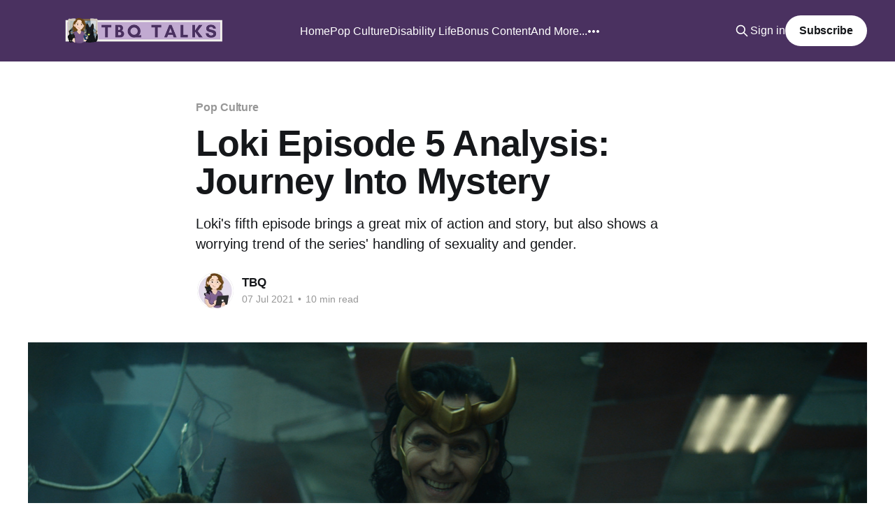

--- FILE ---
content_type: text/html; charset=utf-8
request_url: https://www.tbqtalks.com/loki-episode-5-analysis-journey-into-mystery/
body_size: 12729
content:
<!DOCTYPE html>
<html lang="en">
<head>

    <title>Loki Episode 5 Analysis: Journey Into Mystery</title>
    <meta charset="utf-8" />
    <meta http-equiv="X-UA-Compatible" content="IE=edge" />
    <meta name="HandheldFriendly" content="True" />
    <meta name="viewport" content="width=device-width, initial-scale=1.0" />
    
    <link rel="preload" as="style" href="https://www.tbqtalks.com/assets/built/screen.css?v=e05da3da38" />
    <link rel="preload" as="script" href="https://www.tbqtalks.com/assets/built/casper.js?v=e05da3da38" />

    <link rel="stylesheet" type="text/css" href="https://www.tbqtalks.com/assets/built/screen.css?v=e05da3da38" />

    <meta name="description" content="Loki&#x27;s fifth episode brings a great mix of action and story, but also shows a worrying trend of the series&#x27; handling of sexuality and gender.">
    <link rel="icon" href="https://www.tbqtalks.com/content/images/size/w256h256/2022/04/Transparent-Backgroundsm.png" type="image/png">
    <link rel="canonical" href="https://www.tbqtalks.com/loki-episode-5-analysis-journey-into-mystery/">
    <meta name="referrer" content="no-referrer-when-downgrade">
    
    <meta property="og:site_name" content="TBQ Talks">
    <meta property="og:type" content="article">
    <meta property="og:title" content="Loki Episode 5 Analysis: Journey Into Mystery">
    <meta property="og:description" content="Loki&#x27;s fifth episode brings a great mix of action and story, but also shows a worrying trend of the series&#x27; handling of sexuality and gender.">
    <meta property="og:url" content="https://www.tbqtalks.com/loki-episode-5-analysis-journey-into-mystery/">
    <meta property="og:image" content="https://www.tbqtalks.com/content/images/size/w1200/2021/07/Loki-Ep-5-Title-Card.png">
    <meta property="article:published_time" content="2021-07-07T21:10:27.000Z">
    <meta property="article:modified_time" content="2021-08-06T02:36:04.000Z">
    <meta property="article:tag" content="Pop Culture">
    
    <meta name="twitter:card" content="summary_large_image">
    <meta name="twitter:title" content="Loki Episode 5 Analysis: Journey Into Mystery">
    <meta name="twitter:description" content="Loki&#x27;s fifth episode brings a great mix of action and story, but also shows a worrying trend of the series&#x27; handling of sexuality and gender.">
    <meta name="twitter:url" content="https://www.tbqtalks.com/loki-episode-5-analysis-journey-into-mystery/">
    <meta name="twitter:image" content="https://www.tbqtalks.com/content/images/size/w1200/2021/07/Loki-Ep-5-Title-Card.png">
    <meta name="twitter:label1" content="Written by">
    <meta name="twitter:data1" content="TBQ">
    <meta name="twitter:label2" content="Filed under">
    <meta name="twitter:data2" content="Pop Culture">
    <meta name="twitter:creator" content="@tbqtalks">
    <meta property="og:image:width" content="1200">
    <meta property="og:image:height" content="675">
    
    <script type="application/ld+json">
{
    "@context": "https://schema.org",
    "@type": "Article",
    "publisher": {
        "@type": "Organization",
        "name": "TBQ Talks",
        "url": "https://www.tbqtalks.com/",
        "logo": {
            "@type": "ImageObject",
            "url": "https://www.tbqtalks.com/content/images/2022/04/Website-TBQ-Talks-Header-6.png"
        }
    },
    "author": {
        "@type": "Person",
        "name": "TBQ",
        "image": {
            "@type": "ImageObject",
            "url": "https://www.tbqtalks.com/content/images/size/w1200/2022/04/White-Background.jpeg",
            "width": 1200,
            "height": 1200
        },
        "url": "https://www.tbqtalks.com/author/tbq/",
        "sameAs": [
            "https://x.com/tbqtalks"
        ]
    },
    "headline": "Loki Episode 5 Analysis: Journey Into Mystery",
    "url": "https://www.tbqtalks.com/loki-episode-5-analysis-journey-into-mystery/",
    "datePublished": "2021-07-07T21:10:27.000Z",
    "dateModified": "2021-08-06T02:36:04.000Z",
    "image": {
        "@type": "ImageObject",
        "url": "https://www.tbqtalks.com/content/images/size/w1200/2021/07/Loki-Ep-5-Title-Card.png",
        "width": 1200,
        "height": 675
    },
    "keywords": "Pop Culture",
    "description": "Loki&#x27;s fifth episode brings a great mix of action and story, but also shows a worrying trend of the series&#x27; handling of sexuality and gender. ",
    "mainEntityOfPage": "https://www.tbqtalks.com/loki-episode-5-analysis-journey-into-mystery/"
}
    </script>

    <meta name="generator" content="Ghost 6.12">
    <link rel="alternate" type="application/rss+xml" title="TBQ Talks" href="https://www.tbqtalks.com/rss/">
    <script defer src="https://cdn.jsdelivr.net/ghost/portal@~2.56/umd/portal.min.js" data-i18n="true" data-ghost="https://www.tbqtalks.com/" data-key="a4736509eb6e848467fb729e97" data-api="https://tbqtalks.ghost.io/ghost/api/content/" data-locale="en" crossorigin="anonymous"></script><style id="gh-members-styles">.gh-post-upgrade-cta-content,
.gh-post-upgrade-cta {
    display: flex;
    flex-direction: column;
    align-items: center;
    font-family: -apple-system, BlinkMacSystemFont, 'Segoe UI', Roboto, Oxygen, Ubuntu, Cantarell, 'Open Sans', 'Helvetica Neue', sans-serif;
    text-align: center;
    width: 100%;
    color: #ffffff;
    font-size: 16px;
}

.gh-post-upgrade-cta-content {
    border-radius: 8px;
    padding: 40px 4vw;
}

.gh-post-upgrade-cta h2 {
    color: #ffffff;
    font-size: 28px;
    letter-spacing: -0.2px;
    margin: 0;
    padding: 0;
}

.gh-post-upgrade-cta p {
    margin: 20px 0 0;
    padding: 0;
}

.gh-post-upgrade-cta small {
    font-size: 16px;
    letter-spacing: -0.2px;
}

.gh-post-upgrade-cta a {
    color: #ffffff;
    cursor: pointer;
    font-weight: 500;
    box-shadow: none;
    text-decoration: underline;
}

.gh-post-upgrade-cta a:hover {
    color: #ffffff;
    opacity: 0.8;
    box-shadow: none;
    text-decoration: underline;
}

.gh-post-upgrade-cta a.gh-btn {
    display: block;
    background: #ffffff;
    text-decoration: none;
    margin: 28px 0 0;
    padding: 8px 18px;
    border-radius: 4px;
    font-size: 16px;
    font-weight: 600;
}

.gh-post-upgrade-cta a.gh-btn:hover {
    opacity: 0.92;
}</style><script async src="https://js.stripe.com/v3/"></script>
    <script defer src="https://cdn.jsdelivr.net/ghost/sodo-search@~1.8/umd/sodo-search.min.js" data-key="a4736509eb6e848467fb729e97" data-styles="https://cdn.jsdelivr.net/ghost/sodo-search@~1.8/umd/main.css" data-sodo-search="https://tbqtalks.ghost.io/" data-locale="en" crossorigin="anonymous"></script>
    
    <link href="https://www.tbqtalks.com/webmentions/receive/" rel="webmention">
    <script defer src="/public/cards.min.js?v=e05da3da38"></script>
    <link rel="stylesheet" type="text/css" href="/public/cards.min.css?v=e05da3da38">
    <script defer src="/public/member-attribution.min.js?v=e05da3da38"></script><style>:root {--ghost-accent-color: #4a3160;}</style>
    <!-- Global site tag (gtag.js) - Google Analytics -->
<!-- <script async src="https://www.googletagmanager.com/gtag/js?id=G-BJ5JWVQZ56"></script>
<script>
  window.dataLayer = window.dataLayer || [];
  function gtag(){dataLayer.push(arguments);}
  gtag('js', new Date());

  gtag('config', 'G-BJ5JWVQZ56');
</script> -->

<!-- Pinterest Verification -->
<meta name="p:domain_verify" content="ca7603b8df5082ca0e0a1fe7c057137b"/>

</head>
<body class="post-template tag-pop-culture is-head-left-logo has-cover">
<div class="viewport">

    <header id="gh-head" class="gh-head outer">
        <div class="gh-head-inner inner">
            <div class="gh-head-brand">
                <a class="gh-head-logo" href="https://www.tbqtalks.com">
                        <img src="https://www.tbqtalks.com/content/images/2022/04/Website-TBQ-Talks-Header-6.png" alt="TBQ Talks">
                </a>
                <button class="gh-search gh-icon-btn" aria-label="Search this site" data-ghost-search><svg xmlns="http://www.w3.org/2000/svg" fill="none" viewBox="0 0 24 24" stroke="currentColor" stroke-width="2" width="20" height="20"><path stroke-linecap="round" stroke-linejoin="round" d="M21 21l-6-6m2-5a7 7 0 11-14 0 7 7 0 0114 0z"></path></svg></button>
                <button class="gh-burger" aria-label="Main Menu"></button>
            </div>

            <nav class="gh-head-menu">
                <ul class="nav">
    <li class="nav-home"><a href="https://www.tbqtalks.com/">Home</a></li>
    <li class="nav-pop-culture"><a href="https://www.tbqtalks.com/tag/pop-culture/">Pop Culture</a></li>
    <li class="nav-disability-life"><a href="https://www.tbqtalks.com/tag/disability/">Disability Life</a></li>
    <li class="nav-bonus-content"><a href="https://www.tbqtalks.com/tag/bonus-content/">Bonus Content</a></li>
    <li class="nav-and-more"><a href="https://www.tbqtalks.com/tag/and-more/">And More...</a></li>
    <li class="nav-announcements"><a href="https://www.tbqtalks.com/tag/admin/">Announcements</a></li>
    <li class="nav-memberships"><a href="https://www.tbqtalks.com/#/portal">Memberships</a></li>
    <li class="nav-about"><a href="https://www.tbqtalks.com/about/">About</a></li>
    <li class="nav-faq"><a href="https://www.tbqtalks.com/frequently-asked-questions/">FAQ</a></li>
</ul>

            </nav>

            <div class="gh-head-actions">
                    <button class="gh-search gh-icon-btn" aria-label="Search this site" data-ghost-search><svg xmlns="http://www.w3.org/2000/svg" fill="none" viewBox="0 0 24 24" stroke="currentColor" stroke-width="2" width="20" height="20"><path stroke-linecap="round" stroke-linejoin="round" d="M21 21l-6-6m2-5a7 7 0 11-14 0 7 7 0 0114 0z"></path></svg></button>
                    <div class="gh-head-members">
                                <a class="gh-head-link" href="#/portal/signin" data-portal="signin">Sign in</a>
                                <a class="gh-head-button" href="#/portal/signup" data-portal="signup">Subscribe</a>
                    </div>
            </div>
        </div>
    </header>

    <div class="site-content">
        



<main id="site-main" class="site-main">
<article class="article post tag-pop-culture ">

    <header class="article-header gh-canvas">

        <div class="article-tag post-card-tags">
                <span class="post-card-primary-tag">
                    <a href="/tag/pop-culture/">Pop Culture</a>
                </span>
        </div>

        <h1 class="article-title">Loki Episode 5 Analysis: Journey Into Mystery</h1>

            <p class="article-excerpt">Loki&#x27;s fifth episode brings a great mix of action and story, but also shows a worrying trend of the series&#x27; handling of sexuality and gender. </p>

        <div class="article-byline">
        <section class="article-byline-content">

            <ul class="author-list instapaper_ignore">
                <li class="author-list-item">
                    <a href="/author/tbq/" class="author-avatar" aria-label="Read more of TBQ">
                        <img class="author-profile-image" src="/content/images/size/w100/2022/04/White-Background.jpeg" alt="TBQ" />
                    </a>
                </li>
            </ul>

            <div class="article-byline-meta">
                <h4 class="author-name"><a href="/author/tbq/">TBQ</a></h4>
                <div class="byline-meta-content">
                    <time class="byline-meta-date" datetime="2021-07-07">07 Jul 2021</time>
                        <span class="byline-reading-time"><span class="bull">&bull;</span> 10 min read</span>
                </div>
            </div>

        </section>
        </div>

            <figure class="article-image">
                <img
                    srcset="/content/images/size/w300/2021/07/Loki-Ep-5-Title-Card.png 300w,
                            /content/images/size/w600/2021/07/Loki-Ep-5-Title-Card.png 600w,
                            /content/images/size/w1000/2021/07/Loki-Ep-5-Title-Card.png 1000w,
                            /content/images/size/w2000/2021/07/Loki-Ep-5-Title-Card.png 2000w"
                    sizes="(min-width: 1400px) 1400px, 92vw"
                    src="/content/images/size/w2000/2021/07/Loki-Ep-5-Title-Card.png"
                    alt="Episode Analysis Loki Episode 5: Journey Into Mystery"
                />
                    <figcaption>Photo courtesy of Disney+/Marvel</figcaption>
            </figure>

    </header>

    <section class="gh-content gh-canvas">
        <p><strong><em>Note: Here there be spoilers for all of the MCU plus episode 5 of Loki. Proceed at your own risk.</em></strong></p><p><strong><em>Also, I am continuing to use the convention from the comics which is that Loki uses the pronouns of whatever gender Loki is at that moment. If the show ever indicates that MCU Loki has a different way of handling it I will adjust accordingly.</em></strong></p><hr><h1 id="intro">Intro</h1><p>I liked the episode. I feel like that's something I need to get out of the way first because I'm also going to go off on a bit of a rant here and I want to be clear my rant is not about the episode per se. It's about a pattern which has emerged with the series as a whole which was made even more apparent by things which took place in the episode. Namely, the show's handling of sexuality and gender. Also a tiny bit race but that one is more specific to this episode instead of an overall series issue.</p><p>To that end let's just get straight into it.</p><hr><h1 id="the-episode-was-good">The Episode Was Good</h1><p>As I say, as an episode I liked it. I liked the pacing, I liked that it involved characters being smart and clever, especially since cleverness in particular is supposed to be Loki's whole schtick. (Example of cleverness: Sylvie ending the standoff with the TVA by turning the baton on herself.)</p><p>I <em>loved</em> the soundtrack. I know the music's been great in general for this series but I felt like this episode was a particular standout given the various themes - literal and figurative - that it had to incorporate. And I mean come on: if you're not going to use Ride of the Valkyries for an epic moment involving a giant illusion of Asgard when the heck are you?</p><p>I <em>adored</em> Gator Loki. Gator Loki is officially my favorite Loki ever and I am accepting no further candidates at this time. I slightly less adored the way the FX team noticeably forgot that there are distinct visual differences between <a href="https://en.wikipedia.org/wiki/Alligator?ref=tbqtalks.com">alligators</a> and <a href="https://en.wikipedia.org/wiki/Crocodile?ref=tbqtalks.com">crocodiles</a> but I can easily handwave that as Gator Loki having fun with his appearance. I would like a Gator Loki plushie complete with the little horns, thank you.</p><p>Richard Grant getting to eat entire swaths of the scenery as Classic Loki was wonderful, and I will forever love his janky Spirit of Halloween clearance sale version of the Loki costume.</p><p>I also liked how Classic Loki was translated for the MCU. Not to get into any comics spoilers, but broadly speaking I'll just say that Classic Loki in the comic storyline <a href="https://www.marvel.com/comics/collection/62185/loki_journey_into_mystery_by_kieron_gillen_hardcover?ref=tbqtalks.com">Journey Into Mystery</a> has a different role and relationship to other Lokis than what we saw here. That particular storyline (as opposed to <a href="https://en.wikipedia.org/wiki/Journey_into_Mystery?ref=tbqtalks.com">the other versions of Journey Into Mystery</a>)  is one of the more famous Loki stories, not the least of which because it makes Kid Loki a more significant character in the comics. So it presents a challenge for Loki the series to figure out how to take inspiration from it, honor it, but still make it their own. Again I don't want to get into spoilers so suffice it to say as somebody who came into this assuming they'd do something similar to the comics, I thought they did a great job making it different.</p><p>Could I be more vague? Possibly. Read the series, it's very good.</p><p>Finally, I liked how they did what I feel is a pretty good mix of Easter Eggs. Which is to say it wasn't just a pile of things that made you go "Hey that's a reference to a thing that I know!" (aka "Avengers Endgame") but things which were fairly obvious on the Easter Egg scale (eg <a href="https://marvel.fandom.com/wiki/Simon_Walterson_(Earth-97161)?ref=tbqtalks.com">Throg</a>), slightly less so (<a href="https://marvel.fandom.com/wiki/Thanos-Copter?ref=tbqtalks.com">Thanos-Copter</a>), and things which rewarded you for having actually paid attention when you read the comics, (eg Kid Loki's comment about Lokis trying to improve themselves, which again I'm being vague about to avoid comics spoilers.)</p><p>I'm aware this can come off as damning with faint praise given how with other shows <a href="https://www.tbqtalks.com/the-falcon-and-the-winter-soldier-episode-5-analysis-truth/">I've gone into raptures about things like choice of color</a>. To which I say 1) I will actually briefly touch on color in Lagniappe and 2) I genuinely don't mean it as such. It was a fun episode with a great combo of action and humor and pathos. To that end they did good.</p><p>Which naturally means we're coming to the bit that I'm less than thrilled about, which is what ep 5 indicated for the show as a whole, particularly when it comes to gender.</p><hr><h1 id="the-problem-with-loki-and-sylvie-no-not-that-one">The Problem With Loki and Sylvie. No, Not That One</h1><p>Let me be clear: I have exactly zero problem with Loki and Sylvie as a romantic pairing. Even if it was incest (which I don't think it is) or some sort of perverse, weird, amoral <em>whatever</em> (which I also don't think it is), it's still in character for Loki. Again: <em><a href="https://en.wikipedia.org/wiki/Sleipnir?ref=tbqtalks.com">fucked a horse</a>.</em> Marvel put Sleipnir into the first Thor movie, they were fine at the very least alluding to the story of Loki fucking a horse whether or not they intend it to be MCU canon that it happened, ergo Loki fucking a version of himself is pretty much too boring to even be worthy (heh) of discussion.</p><p>Here's the problem I <em>do</em> have with Loki and Sylvie though: the show's <a href="https://www.indiewire.com/2019/06/kevin-feige-avengers-endgame-gay-character-controversy-1202152033/?ref=tbqtalks.com">Russo-esque victory lap</a> for LGBTQIA+ inclusion when it is becoming screamingly clear that a female version of Loki was only introduced so that Tom Hiddleston's version of Loki would fall in love with her.</p><p>Let's start with receipts. Though Kate Herron, in <a href="https://www.thrillist.com/entertainment/nation/loki-kate-herron-interview?ref=tbqtalks.com">an interview after episode 3 aired</a>, said that Loki and Sylvie were not intended to have romantic tension, Michael Waldron, the head writer (which is the Disney+ version of a showrunner without the clout and, I assume, higher paycheck) said that <a href="https://www.marvel.com/articles/tv-shows/loki-sylvie-in-love?linkId=122925585&ref=tbqtalks.com">the pairing of Loki and Sylvie <em>was the pitch for the show</em></a>.</p><p>Which again: I'm fine with! I come with <a href="https://www.tbqtalks.com/loki-episode-4-analysis-the-nexus-event/">receipts for myself</a> on that one! I think the idea that Loki's greatest love is himself is wonderful! I think it's awesome to use a version of Loki to similarly symbolize that he's learning <em>to</em> love himself in spite of his self-hatred. Psychological metaphors are my <em>jam</em>.</p><p>BUT - you don't get to break an arm patting yourself on the back for including Loki's genderfluidity when it is only there to provide a heteronormative way for this storyline to play out.</p><p>Case in point: the failure of language for Loki as a genderfluid person. Now I myself am cisgender so I am by no means an expert. But even so I'm pretty sure that someone who is genderfluid wouldn't say "Have any of you met a woman variant of us?" as though <em>woman</em> is the thing which makes that version stand out. In the lead up to that comment Loki said he was the same as the other Lokis (Kid Loki: "You're different... why?" Loki: "No, I'm not you see? I'm the same. I'm the same as all of you.") which means that at the very least to <em>this</em> version of Loki it should be assumed that they are all genderfluid <em>and</em> shapeshifters. <em>A "woman" version is not an outlier.</em></p><p>And I'm going to go on the side rant to add: <em>neither is the alligator.</em> I would cheerfully allow that MCU Loki doesn't have shapeshifting powers like his comics or Norse myth counterparts except that they made that canon. One of the most memorable things out of Ragnarok, after "<a href="https://youtu.be/YYNXgFdhHxI?ref=tbqtalks.com">Is he though?</a>" and Valkyrie's power walk on the Rainbow Bridge, was the story of Loki <a href="https://youtu.be/bbq2mYimFrY?ref=tbqtalks.com">turning into a snake</a><em>.</em> It's not even weird that he can become a reptile! Gator Loki shouldn't be standing out to them as worthy (again heh) of comment even if the comment is to lampshade that it's not the weirdest thing that happened that day.</p><p>Back on the concept of woman, though, not only is "woman" considered strange enough to be the thing worth mentioning (as opposed to, I dunno, Sylvie's name? Which we know is something that supposedly makes her stand out? Because she actively decided to <em>not</em> be a "Loki"?) but Classic Loki says "Sounds terrifying" as though the very concept is unthinkable.</p><p>Moreover, in the Void the vast majority of Lokis that we see are male. Even the gator is male! I'll grant that there's one Loki in the fight scene who might be female-presenting but that's about it. They could spend the time and money on creating "Bike handle helmet Loki" but not on even a glimpse of a proper <a href="https://en.wikipedia.org/wiki/Loki_(character)?ref=tbqtalks.com#Lady_Loki">Lady Loki</a>?</p><p>Which means that, other than putting down "fluid" on that form and thus allowing for the possibility that someone like Sylvie could exist, the show has clearly given no thought and put no work into actually honoring the gender fluid part of Loki's character. The closest we got to honoring that was <a href="https://www.tbqtalks.com/loki-episode-3-analysis-lamentis/">Loki not mentioning it in episode 3</a>. Otherwise it was "Great! We have a canon excuse for a girl! Next!"</p><p>Which then gets us to the point about how Loki's bisexuality isn't being truly honored either.</p><p>Now as a <a href="https://en.wikipedia.org/wiki/Bisexuality?ref=tbqtalks.com">bisexual</a> myself let me remind everyone that dating someone of a different gender from you doesn't invalidate one's bisexuality. Being open to <em>all</em> genders is what we bisexuals call the point. (Or <a href="https://en.wikipedia.org/wiki/Pansexuality?ref=tbqtalks.com">pansexual</a> if you prefer. I think the <a href="https://en.wikipedia.org/wiki/Pansexual_pride_flag?ref=tbqtalks.com">pansexual flag</a> is ugly so I'll be over here with the <a href="https://en.wikipedia.org/wiki/Bisexual_pride_flag?ref=tbqtalks.com">blues and purples</a>, thank you.)</p><p>(Yes, I am that petty. ANYHOO...)</p><p>So it's not that Loki is romantically interested in Sylvie in and of itself which is the issue. It's that it is obvious that options for Loki which <em>weren't</em> female weren't even remotely on the list of possibilities.</p><p>Now I recognize that the MCU and Disney in particular has a huge fail history with LGBTQIA+ representation. I'm not saying I expected the show to have Loki making out with a male version of himself. But at the same time what's your gut reaction to the idea that Sylvie switches over to boy mode for even a minute? Is it that it feels wrong to you? Does the mental image of Loki's interest in her suddenly become extremely platonic? Is that possibly because the show has done no work to acknowledge her gender fluidity <em>or</em> her and Loki's bisexuality?</p><p>Yeah.</p><p>Look, I'm willing to give credit for providing bisexual and gender fluid rep at all but at the same time I'm gonna call BS when the handling of those things is a betrayal of what they are supposed to be. They've been provided purely to fling a female body into the mix for Tom Hiddleston's Loki to fall in love with. That's some bullshit and it can go into the pile of supposed representation next to the Russos' obsessive desire to give themselves and everyone in their family a SAG card.</p><figure class="kg-card kg-image-card kg-card-hascaption"><img src="https://www.tbqtalks.com/content/images/2021/07/I-love-my-grudges.gif" class="kg-image" alt="I love my grudges, I tend to them like little pets" loading="lazy" width="268" height="159"><figcaption>Evergreen for a reason</figcaption></figure><hr><h1 id="lagniappe">Lagniappe</h1><p>As always, things that didn't fit anywhere else:</p><ul><li>On the topic of gender, <a href="https://www.marvel.com/articles/tv-shows/loki-tva-in-disarray?ref=tbqtalks.com">Hunter B-15 was originally written as male</a> except Wunmi Mosaku rocked the audition so they gave it to her. I'm still holding out hope we get more of Wunmi before the show is over, though I understand that episode 6 might not have enough time for that.</li><li>In news of cool things, Sophia Di Martino revealed that <a href="https://www.imdb.com/name/nm0905251/?ref_=fn_al_nm_1&ref=tbqtalks.com">Christine Wada</a> designed her costume so that <a href="https://twitter.com/sophiadimartino/status/1410512718952607744?s=20&ref=tbqtalks.com">she could easily nurse her baby</a> during filming. That's badass.</li><li>Speaking of Sylvie's costume, I liked that her boots are practical with good treads.</li><li>Belated shout-out to the continuity in last week's episode that Sylvie, who isn't as adept with magic as Loki is, didn't have the ability to use magic to dry herself off from the rain. Though that did get erased this week when Sylvie's hair went from "understandably wet rat" to "cute bouncy curls" again. But I don't hold that against anybody.</li><li>The closed captions for this episode were frequently not matched to the dialogue. Nothing that significantly changed the meaning of anything but things like clauses in sentences in orders that didn't match what was spoken, or word choices which were effectively the same but not precisely so.</li><li>Count me in among those who loved Kid Loki's juice box.</li><li>I feel like there were scenes or lines of dialogue cut for time which would've explained things more. Like why did Kid Loki have a remote control which could summon variants at will? And since he did have it, why didn't he use it when Sylvie needed a distraction so she could try to enchant Alioth?</li><li>It's not a great look that the one "bad" Loki in the "good" group was the Black guy. I'm just saying.</li><li>The show had the opportunity for the easiest fanservice in the world by having a scene of Tom Hiddleston talking to himself and didn't take it?</li><li>Frankly the blink and you'll miss it nature of President Loki's time on the show makes me suspect they are desperately hoping we don't notice that the only answer to "Why do we care about <em>this</em> Loki in particular?" is "Because he's the one played by Tom Hiddleston."</li><li>I'm fine for how it's highly likely explanations for what makes a variant a variant are not supposed to make sense. I get that it's probably part of how the TVA lies about everything. However, there still needs to be an explanation for why the real power behind the scenes grabs variants when they do. And to be clear my standards are <em>very</em> low here. I will cheerfully accept "They throw darts at a board and the TVA grabs the variant they land on" as an explanation. But there still needs to be one. Hopefully we'll get that next week.</li><li>For my aforementioned comments on color: We get the reminder that green=Loki in this episode, which makes me point to how the entire color scheme of the TVA is that shades-of-my-clinical-depression-green <a href="https://www.tbqtalks.com/loki/">I've been whining about</a>. Which makes me wonder if we're headed to a reveal that the real power behind the TVA has been another form of Loki all this time.</li><li>Given that Loki, Sylvie, <em>and</em> Mobius just so happened to get dumped near a cluster of Lokis instead of anywhere else, it makes me wonder if this is a hint that the fan theory that Mobius is also a Loki variant is true. (I get why they would be dropped near each other, but them being near all the already present Lokis is a bit of a coincidence.)</li><li>I'm going to be 100% honest with you: I'm kinda hoping the Mobius is a Loki variant theory is real because I want to see the skid marks on the ground as all the "OMG Loki and Sylvie is incest ewwwwwwwwwwwwwww!" people suddenly U-turn as they decide they don't mind variants pairing up after all.</li><li>(I'm not saying a lot of the people who have issues with Loki and Sylvie do so because of misogyny, I'm just saying I've met fandom before.)</li><li>(Ahem.)</li><li>Loki and Sylvie's "more important things" conversation is making me suspect we're heading to a moment of Sylvie nobly sacrificing herself so Loki can live. Most likely with some kind of post-credits "OR IS SHE???" scene, but still.</li><li>There is still no inclusion of Sam as Captain America in the Marvel Studios logo which is frankly against the Geneva Conventions or something. Honestly.</li></ul><p>And that's all for now. See you next week when we find out if Loki pulls a <a href="https://www.tbqtalks.com/the-five-stages-of-spoilers/">WandaVision</a> or a <a href="https://www.tbqtalks.com/the-falcon-and-the-winter-soldier-episode-6-analysis-one-world-one-spoiler/">The Falcon and the Winter Soldier</a>. </p><hr><h2 id="outro">Outro</h2><p><em>Want to help support the site and get access to the <a href="https://www.tbqtalks.com/tag/bonus-content/">Bonus Content</a>? Sign up for a <a href="https://www.tbqtalks.com/#/portal/signup">paid subscription</a> or <a href="https://ko-fi.com/tbqtalks?ref=tbqtalks.com">donate via Ko-Fi</a>. Thank you!</em></p>
    </section>


</article>
</main>

    <section class="footer-cta outer">
        <div class="inner">
            <h2 class="footer-cta-title">Sign up for more like this.</h2>
            <a class="footer-cta-button" href="#/portal" data-portal>
                <div class="footer-cta-input">Enter your email</div>
                <span>Subscribe</span>
            </a>
        </div>
    </section>



            <aside class="read-more-wrap outer">
                <div class="read-more inner">
                        
<article class="post-card post post-access-tiers">

    <a class="post-card-image-link" href="/p/862434fe-3f00-4109-b543-b91c2779423f/">

        <img class="post-card-image"
            srcset="/content/images/size/w300/2026/01/Pet-Pics-2.png 300w,
                    /content/images/size/w600/2026/01/Pet-Pics-2.png 600w,
                    /content/images/size/w1000/2026/01/Pet-Pics-2.png 1000w,
                    /content/images/size/w2000/2026/01/Pet-Pics-2.png 2000w"
            sizes="(max-width: 1000px) 400px, 800px"
            src="/content/images/size/w600/2026/01/Pet-Pics-2.png"
            alt="TBQ Talks Bonus Content Pet Pics"
            loading="lazy"
        />

            <div class="post-card-access">
                <svg width="20" height="20" viewBox="0 0 20 20" fill="none" xmlns="http://www.w3.org/2000/svg">
    <path d="M16.25 6.875H3.75C3.40482 6.875 3.125 7.15482 3.125 7.5V16.25C3.125 16.5952 3.40482 16.875 3.75 16.875H16.25C16.5952 16.875 16.875 16.5952 16.875 16.25V7.5C16.875 7.15482 16.5952 6.875 16.25 6.875Z" stroke="currentColor" stroke-width="2" stroke-linecap="round" stroke-linejoin="round"></path>
    <path d="M7.1875 6.875V4.0625C7.1875 3.31658 7.48382 2.60121 8.01126 2.07376C8.53871 1.54632 9.25408 1.25 10 1.25C10.7459 1.25 11.4613 1.54632 11.9887 2.07376C12.5162 2.60121 12.8125 3.31658 12.8125 4.0625V6.875" stroke="currentColor" stroke-width="2" stroke-linecap="round" stroke-linejoin="round"></path>
    <path d="M10 13.125C10.6904 13.125 11.25 12.5654 11.25 11.875C11.25 11.1846 10.6904 10.625 10 10.625C9.30964 10.625 8.75 11.1846 8.75 11.875C8.75 12.5654 9.30964 13.125 10 13.125Z" fill="currentColor"></path>
</svg>                    Paid-members only
            </div>

    </a>

    <div class="post-card-content">

        <a class="post-card-content-link" href="/p/862434fe-3f00-4109-b543-b91c2779423f/">
            <header class="post-card-header">
                <div class="post-card-tags">
                </div>
                <h2 class="post-card-title">
                    Pet Pics: Purr Monster
                </h2>
            </header>
        </a>

        <footer class="post-card-meta">
            <time class="post-card-meta-date" datetime="2026-01-15">15 Jan 2026</time>
        </footer>

    </div>

</article>
                        
<article class="post-card post post-access-tiers">

    <a class="post-card-image-link" href="/p/bcc70f07-ee16-4300-aa8c-ae6185e0090d/">

        <img class="post-card-image"
            srcset="/content/images/size/w300/2026/01/Pet-Pics-1.png 300w,
                    /content/images/size/w600/2026/01/Pet-Pics-1.png 600w,
                    /content/images/size/w1000/2026/01/Pet-Pics-1.png 1000w,
                    /content/images/size/w2000/2026/01/Pet-Pics-1.png 2000w"
            sizes="(max-width: 1000px) 400px, 800px"
            src="/content/images/size/w600/2026/01/Pet-Pics-1.png"
            alt="TBQ Talks Bonus Content: Pet Pics"
            loading="lazy"
        />

            <div class="post-card-access">
                <svg width="20" height="20" viewBox="0 0 20 20" fill="none" xmlns="http://www.w3.org/2000/svg">
    <path d="M16.25 6.875H3.75C3.40482 6.875 3.125 7.15482 3.125 7.5V16.25C3.125 16.5952 3.40482 16.875 3.75 16.875H16.25C16.5952 16.875 16.875 16.5952 16.875 16.25V7.5C16.875 7.15482 16.5952 6.875 16.25 6.875Z" stroke="currentColor" stroke-width="2" stroke-linecap="round" stroke-linejoin="round"></path>
    <path d="M7.1875 6.875V4.0625C7.1875 3.31658 7.48382 2.60121 8.01126 2.07376C8.53871 1.54632 9.25408 1.25 10 1.25C10.7459 1.25 11.4613 1.54632 11.9887 2.07376C12.5162 2.60121 12.8125 3.31658 12.8125 4.0625V6.875" stroke="currentColor" stroke-width="2" stroke-linecap="round" stroke-linejoin="round"></path>
    <path d="M10 13.125C10.6904 13.125 11.25 12.5654 11.25 11.875C11.25 11.1846 10.6904 10.625 10 10.625C9.30964 10.625 8.75 11.1846 8.75 11.875C8.75 12.5654 9.30964 13.125 10 13.125Z" fill="currentColor"></path>
</svg>                    Paid-members only
            </div>

    </a>

    <div class="post-card-content">

        <a class="post-card-content-link" href="/p/bcc70f07-ee16-4300-aa8c-ae6185e0090d/">
            <header class="post-card-header">
                <div class="post-card-tags">
                </div>
                <h2 class="post-card-title">
                    Pet Pics (kinda) Jan 2026 Part 2
                </h2>
            </header>
        </a>

        <footer class="post-card-meta">
            <time class="post-card-meta-date" datetime="2026-01-08">08 Jan 2026</time>
        </footer>

    </div>

</article>
                        
<article class="post-card post post-access-tiers">

    <a class="post-card-image-link" href="/p/068621e7-2c8c-4224-a9a1-fee8ba5c471f/">

        <img class="post-card-image"
            srcset="/content/images/size/w300/2026/01/Pet-Pics.png 300w,
                    /content/images/size/w600/2026/01/Pet-Pics.png 600w,
                    /content/images/size/w1000/2026/01/Pet-Pics.png 1000w,
                    /content/images/size/w2000/2026/01/Pet-Pics.png 2000w"
            sizes="(max-width: 1000px) 400px, 800px"
            src="/content/images/size/w600/2026/01/Pet-Pics.png"
            alt="TBQ Talks Bonus Content: Pet pics"
            loading="lazy"
        />

            <div class="post-card-access">
                <svg width="20" height="20" viewBox="0 0 20 20" fill="none" xmlns="http://www.w3.org/2000/svg">
    <path d="M16.25 6.875H3.75C3.40482 6.875 3.125 7.15482 3.125 7.5V16.25C3.125 16.5952 3.40482 16.875 3.75 16.875H16.25C16.5952 16.875 16.875 16.5952 16.875 16.25V7.5C16.875 7.15482 16.5952 6.875 16.25 6.875Z" stroke="currentColor" stroke-width="2" stroke-linecap="round" stroke-linejoin="round"></path>
    <path d="M7.1875 6.875V4.0625C7.1875 3.31658 7.48382 2.60121 8.01126 2.07376C8.53871 1.54632 9.25408 1.25 10 1.25C10.7459 1.25 11.4613 1.54632 11.9887 2.07376C12.5162 2.60121 12.8125 3.31658 12.8125 4.0625V6.875" stroke="currentColor" stroke-width="2" stroke-linecap="round" stroke-linejoin="round"></path>
    <path d="M10 13.125C10.6904 13.125 11.25 12.5654 11.25 11.875C11.25 11.1846 10.6904 10.625 10 10.625C9.30964 10.625 8.75 11.1846 8.75 11.875C8.75 12.5654 9.30964 13.125 10 13.125Z" fill="currentColor"></path>
</svg>                    Paid-members only
            </div>

    </a>

    <div class="post-card-content">

        <a class="post-card-content-link" href="/p/068621e7-2c8c-4224-a9a1-fee8ba5c471f/">
            <header class="post-card-header">
                <div class="post-card-tags">
                </div>
                <h2 class="post-card-title">
                    Pet Pics January 2026
                </h2>
            </header>
        </a>

        <footer class="post-card-meta">
            <time class="post-card-meta-date" datetime="2026-01-07">07 Jan 2026</time>
        </footer>

    </div>

</article>
                </div>
            </aside>



    </div>

    <footer class="site-footer outer">
        <div class="inner">
            <section class="copyright"><a href="https://www.tbqtalks.com">TBQ Talks</a> &copy; 2026</section>
            <nav class="site-footer-nav">
                <ul class="nav">
    <li class="nav-data-privacy"><a href="https://www.tbqtalks.com/privacy/">Data &amp; privacy</a></li>
    <li class="nav-disclaimer"><a href="https://www.tbqtalks.com/disclaimer/">Disclaimer</a></li>
    <li class="nav-contact"><a href="https://www.tbqtalks.com/contact/">Contact</a></li>
    <li class="nav-donate-ko-fi"><a href="https://ko-fi.com/tbqtalks">Donate (Ko-Fi)</a></li>
    <li class="nav-monthly-memberships"><a href="https://ko-fi.com/tbqtalks/tiers">Monthly Memberships</a></li>
</ul>

            </nav>
            <div class="gh-powered-by"><a href="https://ghost.org/" target="_blank" rel="noopener">Powered by Ghost</a></div>
        </div>
    </footer>

</div>

    <div class="pswp" tabindex="-1" role="dialog" aria-hidden="true">
    <div class="pswp__bg"></div>

    <div class="pswp__scroll-wrap">
        <div class="pswp__container">
            <div class="pswp__item"></div>
            <div class="pswp__item"></div>
            <div class="pswp__item"></div>
        </div>

        <div class="pswp__ui pswp__ui--hidden">
            <div class="pswp__top-bar">
                <div class="pswp__counter"></div>

                <button class="pswp__button pswp__button--close" title="Close (Esc)"></button>
                <button class="pswp__button pswp__button--share" title="Share"></button>
                <button class="pswp__button pswp__button--fs" title="Toggle fullscreen"></button>
                <button class="pswp__button pswp__button--zoom" title="Zoom in/out"></button>

                <div class="pswp__preloader">
                    <div class="pswp__preloader__icn">
                        <div class="pswp__preloader__cut">
                            <div class="pswp__preloader__donut"></div>
                        </div>
                    </div>
                </div>
            </div>

            <div class="pswp__share-modal pswp__share-modal--hidden pswp__single-tap">
                <div class="pswp__share-tooltip"></div>
            </div>

            <button class="pswp__button pswp__button--arrow--left" title="Previous (arrow left)"></button>
            <button class="pswp__button pswp__button--arrow--right" title="Next (arrow right)"></button>

            <div class="pswp__caption">
                <div class="pswp__caption__center"></div>
            </div>
        </div>
    </div>
</div>
<script
    src="https://code.jquery.com/jquery-3.5.1.min.js"
    integrity="sha256-9/aliU8dGd2tb6OSsuzixeV4y/faTqgFtohetphbbj0="
    crossorigin="anonymous">
</script>
<script src="https://www.tbqtalks.com/assets/built/casper.js?v=e05da3da38"></script>
<script>
$(document).ready(function () {
    // Mobile Menu Trigger
    $('.gh-burger').click(function () {
        $('body').toggleClass('gh-head-open');
    });
    // FitVids - Makes video embeds responsive
    $(".gh-content").fitVids();
});
</script>

<!-- Visitor Analytics Tracking Code, make sure it stays on the bottom -->
<script>(function(v,i,s,a,t){v[t]=v[t]||function(){(v[t].v=v[t].v||[]).push(arguments)};if(!v._visaSettings){v._visaSettings={}}v._visaSettings[a]={v:'1.0',s:a,a:'1',t:t};var b=i.getElementsByTagName('body')[0];var p=i.createElement('script');p.defer=1;p.async=1;p.src=s+'?s='+a;b.appendChild(p)})(window,document,'//app-worker.visitor-analytics.io/main.js','aa63580a-bc92-11ec-b589-901b0edac50a','va')</script><!-- VISA Tracking Code for https://www.tbqtalks.com/ -->

</body>
</html>
